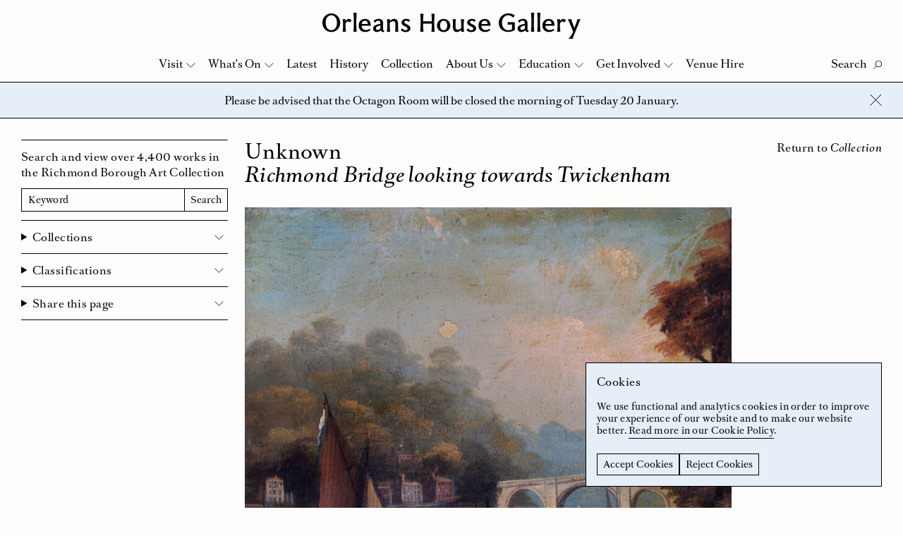

--- FILE ---
content_type: text/html; charset=utf-8
request_url: https://www.google.com/recaptcha/api2/anchor?ar=1&k=6LcjIkspAAAAALpYCvsdC0ytt-BMSPLp_VYORePx&co=aHR0cHM6Ly93d3cub3JsZWFuc2hvdXNlZ2FsbGVyeS5vcmc6NDQz&hl=en&v=PoyoqOPhxBO7pBk68S4YbpHZ&size=invisible&anchor-ms=20000&execute-ms=30000&cb=xetx0cd07f4y
body_size: 48662
content:
<!DOCTYPE HTML><html dir="ltr" lang="en"><head><meta http-equiv="Content-Type" content="text/html; charset=UTF-8">
<meta http-equiv="X-UA-Compatible" content="IE=edge">
<title>reCAPTCHA</title>
<style type="text/css">
/* cyrillic-ext */
@font-face {
  font-family: 'Roboto';
  font-style: normal;
  font-weight: 400;
  font-stretch: 100%;
  src: url(//fonts.gstatic.com/s/roboto/v48/KFO7CnqEu92Fr1ME7kSn66aGLdTylUAMa3GUBHMdazTgWw.woff2) format('woff2');
  unicode-range: U+0460-052F, U+1C80-1C8A, U+20B4, U+2DE0-2DFF, U+A640-A69F, U+FE2E-FE2F;
}
/* cyrillic */
@font-face {
  font-family: 'Roboto';
  font-style: normal;
  font-weight: 400;
  font-stretch: 100%;
  src: url(//fonts.gstatic.com/s/roboto/v48/KFO7CnqEu92Fr1ME7kSn66aGLdTylUAMa3iUBHMdazTgWw.woff2) format('woff2');
  unicode-range: U+0301, U+0400-045F, U+0490-0491, U+04B0-04B1, U+2116;
}
/* greek-ext */
@font-face {
  font-family: 'Roboto';
  font-style: normal;
  font-weight: 400;
  font-stretch: 100%;
  src: url(//fonts.gstatic.com/s/roboto/v48/KFO7CnqEu92Fr1ME7kSn66aGLdTylUAMa3CUBHMdazTgWw.woff2) format('woff2');
  unicode-range: U+1F00-1FFF;
}
/* greek */
@font-face {
  font-family: 'Roboto';
  font-style: normal;
  font-weight: 400;
  font-stretch: 100%;
  src: url(//fonts.gstatic.com/s/roboto/v48/KFO7CnqEu92Fr1ME7kSn66aGLdTylUAMa3-UBHMdazTgWw.woff2) format('woff2');
  unicode-range: U+0370-0377, U+037A-037F, U+0384-038A, U+038C, U+038E-03A1, U+03A3-03FF;
}
/* math */
@font-face {
  font-family: 'Roboto';
  font-style: normal;
  font-weight: 400;
  font-stretch: 100%;
  src: url(//fonts.gstatic.com/s/roboto/v48/KFO7CnqEu92Fr1ME7kSn66aGLdTylUAMawCUBHMdazTgWw.woff2) format('woff2');
  unicode-range: U+0302-0303, U+0305, U+0307-0308, U+0310, U+0312, U+0315, U+031A, U+0326-0327, U+032C, U+032F-0330, U+0332-0333, U+0338, U+033A, U+0346, U+034D, U+0391-03A1, U+03A3-03A9, U+03B1-03C9, U+03D1, U+03D5-03D6, U+03F0-03F1, U+03F4-03F5, U+2016-2017, U+2034-2038, U+203C, U+2040, U+2043, U+2047, U+2050, U+2057, U+205F, U+2070-2071, U+2074-208E, U+2090-209C, U+20D0-20DC, U+20E1, U+20E5-20EF, U+2100-2112, U+2114-2115, U+2117-2121, U+2123-214F, U+2190, U+2192, U+2194-21AE, U+21B0-21E5, U+21F1-21F2, U+21F4-2211, U+2213-2214, U+2216-22FF, U+2308-230B, U+2310, U+2319, U+231C-2321, U+2336-237A, U+237C, U+2395, U+239B-23B7, U+23D0, U+23DC-23E1, U+2474-2475, U+25AF, U+25B3, U+25B7, U+25BD, U+25C1, U+25CA, U+25CC, U+25FB, U+266D-266F, U+27C0-27FF, U+2900-2AFF, U+2B0E-2B11, U+2B30-2B4C, U+2BFE, U+3030, U+FF5B, U+FF5D, U+1D400-1D7FF, U+1EE00-1EEFF;
}
/* symbols */
@font-face {
  font-family: 'Roboto';
  font-style: normal;
  font-weight: 400;
  font-stretch: 100%;
  src: url(//fonts.gstatic.com/s/roboto/v48/KFO7CnqEu92Fr1ME7kSn66aGLdTylUAMaxKUBHMdazTgWw.woff2) format('woff2');
  unicode-range: U+0001-000C, U+000E-001F, U+007F-009F, U+20DD-20E0, U+20E2-20E4, U+2150-218F, U+2190, U+2192, U+2194-2199, U+21AF, U+21E6-21F0, U+21F3, U+2218-2219, U+2299, U+22C4-22C6, U+2300-243F, U+2440-244A, U+2460-24FF, U+25A0-27BF, U+2800-28FF, U+2921-2922, U+2981, U+29BF, U+29EB, U+2B00-2BFF, U+4DC0-4DFF, U+FFF9-FFFB, U+10140-1018E, U+10190-1019C, U+101A0, U+101D0-101FD, U+102E0-102FB, U+10E60-10E7E, U+1D2C0-1D2D3, U+1D2E0-1D37F, U+1F000-1F0FF, U+1F100-1F1AD, U+1F1E6-1F1FF, U+1F30D-1F30F, U+1F315, U+1F31C, U+1F31E, U+1F320-1F32C, U+1F336, U+1F378, U+1F37D, U+1F382, U+1F393-1F39F, U+1F3A7-1F3A8, U+1F3AC-1F3AF, U+1F3C2, U+1F3C4-1F3C6, U+1F3CA-1F3CE, U+1F3D4-1F3E0, U+1F3ED, U+1F3F1-1F3F3, U+1F3F5-1F3F7, U+1F408, U+1F415, U+1F41F, U+1F426, U+1F43F, U+1F441-1F442, U+1F444, U+1F446-1F449, U+1F44C-1F44E, U+1F453, U+1F46A, U+1F47D, U+1F4A3, U+1F4B0, U+1F4B3, U+1F4B9, U+1F4BB, U+1F4BF, U+1F4C8-1F4CB, U+1F4D6, U+1F4DA, U+1F4DF, U+1F4E3-1F4E6, U+1F4EA-1F4ED, U+1F4F7, U+1F4F9-1F4FB, U+1F4FD-1F4FE, U+1F503, U+1F507-1F50B, U+1F50D, U+1F512-1F513, U+1F53E-1F54A, U+1F54F-1F5FA, U+1F610, U+1F650-1F67F, U+1F687, U+1F68D, U+1F691, U+1F694, U+1F698, U+1F6AD, U+1F6B2, U+1F6B9-1F6BA, U+1F6BC, U+1F6C6-1F6CF, U+1F6D3-1F6D7, U+1F6E0-1F6EA, U+1F6F0-1F6F3, U+1F6F7-1F6FC, U+1F700-1F7FF, U+1F800-1F80B, U+1F810-1F847, U+1F850-1F859, U+1F860-1F887, U+1F890-1F8AD, U+1F8B0-1F8BB, U+1F8C0-1F8C1, U+1F900-1F90B, U+1F93B, U+1F946, U+1F984, U+1F996, U+1F9E9, U+1FA00-1FA6F, U+1FA70-1FA7C, U+1FA80-1FA89, U+1FA8F-1FAC6, U+1FACE-1FADC, U+1FADF-1FAE9, U+1FAF0-1FAF8, U+1FB00-1FBFF;
}
/* vietnamese */
@font-face {
  font-family: 'Roboto';
  font-style: normal;
  font-weight: 400;
  font-stretch: 100%;
  src: url(//fonts.gstatic.com/s/roboto/v48/KFO7CnqEu92Fr1ME7kSn66aGLdTylUAMa3OUBHMdazTgWw.woff2) format('woff2');
  unicode-range: U+0102-0103, U+0110-0111, U+0128-0129, U+0168-0169, U+01A0-01A1, U+01AF-01B0, U+0300-0301, U+0303-0304, U+0308-0309, U+0323, U+0329, U+1EA0-1EF9, U+20AB;
}
/* latin-ext */
@font-face {
  font-family: 'Roboto';
  font-style: normal;
  font-weight: 400;
  font-stretch: 100%;
  src: url(//fonts.gstatic.com/s/roboto/v48/KFO7CnqEu92Fr1ME7kSn66aGLdTylUAMa3KUBHMdazTgWw.woff2) format('woff2');
  unicode-range: U+0100-02BA, U+02BD-02C5, U+02C7-02CC, U+02CE-02D7, U+02DD-02FF, U+0304, U+0308, U+0329, U+1D00-1DBF, U+1E00-1E9F, U+1EF2-1EFF, U+2020, U+20A0-20AB, U+20AD-20C0, U+2113, U+2C60-2C7F, U+A720-A7FF;
}
/* latin */
@font-face {
  font-family: 'Roboto';
  font-style: normal;
  font-weight: 400;
  font-stretch: 100%;
  src: url(//fonts.gstatic.com/s/roboto/v48/KFO7CnqEu92Fr1ME7kSn66aGLdTylUAMa3yUBHMdazQ.woff2) format('woff2');
  unicode-range: U+0000-00FF, U+0131, U+0152-0153, U+02BB-02BC, U+02C6, U+02DA, U+02DC, U+0304, U+0308, U+0329, U+2000-206F, U+20AC, U+2122, U+2191, U+2193, U+2212, U+2215, U+FEFF, U+FFFD;
}
/* cyrillic-ext */
@font-face {
  font-family: 'Roboto';
  font-style: normal;
  font-weight: 500;
  font-stretch: 100%;
  src: url(//fonts.gstatic.com/s/roboto/v48/KFO7CnqEu92Fr1ME7kSn66aGLdTylUAMa3GUBHMdazTgWw.woff2) format('woff2');
  unicode-range: U+0460-052F, U+1C80-1C8A, U+20B4, U+2DE0-2DFF, U+A640-A69F, U+FE2E-FE2F;
}
/* cyrillic */
@font-face {
  font-family: 'Roboto';
  font-style: normal;
  font-weight: 500;
  font-stretch: 100%;
  src: url(//fonts.gstatic.com/s/roboto/v48/KFO7CnqEu92Fr1ME7kSn66aGLdTylUAMa3iUBHMdazTgWw.woff2) format('woff2');
  unicode-range: U+0301, U+0400-045F, U+0490-0491, U+04B0-04B1, U+2116;
}
/* greek-ext */
@font-face {
  font-family: 'Roboto';
  font-style: normal;
  font-weight: 500;
  font-stretch: 100%;
  src: url(//fonts.gstatic.com/s/roboto/v48/KFO7CnqEu92Fr1ME7kSn66aGLdTylUAMa3CUBHMdazTgWw.woff2) format('woff2');
  unicode-range: U+1F00-1FFF;
}
/* greek */
@font-face {
  font-family: 'Roboto';
  font-style: normal;
  font-weight: 500;
  font-stretch: 100%;
  src: url(//fonts.gstatic.com/s/roboto/v48/KFO7CnqEu92Fr1ME7kSn66aGLdTylUAMa3-UBHMdazTgWw.woff2) format('woff2');
  unicode-range: U+0370-0377, U+037A-037F, U+0384-038A, U+038C, U+038E-03A1, U+03A3-03FF;
}
/* math */
@font-face {
  font-family: 'Roboto';
  font-style: normal;
  font-weight: 500;
  font-stretch: 100%;
  src: url(//fonts.gstatic.com/s/roboto/v48/KFO7CnqEu92Fr1ME7kSn66aGLdTylUAMawCUBHMdazTgWw.woff2) format('woff2');
  unicode-range: U+0302-0303, U+0305, U+0307-0308, U+0310, U+0312, U+0315, U+031A, U+0326-0327, U+032C, U+032F-0330, U+0332-0333, U+0338, U+033A, U+0346, U+034D, U+0391-03A1, U+03A3-03A9, U+03B1-03C9, U+03D1, U+03D5-03D6, U+03F0-03F1, U+03F4-03F5, U+2016-2017, U+2034-2038, U+203C, U+2040, U+2043, U+2047, U+2050, U+2057, U+205F, U+2070-2071, U+2074-208E, U+2090-209C, U+20D0-20DC, U+20E1, U+20E5-20EF, U+2100-2112, U+2114-2115, U+2117-2121, U+2123-214F, U+2190, U+2192, U+2194-21AE, U+21B0-21E5, U+21F1-21F2, U+21F4-2211, U+2213-2214, U+2216-22FF, U+2308-230B, U+2310, U+2319, U+231C-2321, U+2336-237A, U+237C, U+2395, U+239B-23B7, U+23D0, U+23DC-23E1, U+2474-2475, U+25AF, U+25B3, U+25B7, U+25BD, U+25C1, U+25CA, U+25CC, U+25FB, U+266D-266F, U+27C0-27FF, U+2900-2AFF, U+2B0E-2B11, U+2B30-2B4C, U+2BFE, U+3030, U+FF5B, U+FF5D, U+1D400-1D7FF, U+1EE00-1EEFF;
}
/* symbols */
@font-face {
  font-family: 'Roboto';
  font-style: normal;
  font-weight: 500;
  font-stretch: 100%;
  src: url(//fonts.gstatic.com/s/roboto/v48/KFO7CnqEu92Fr1ME7kSn66aGLdTylUAMaxKUBHMdazTgWw.woff2) format('woff2');
  unicode-range: U+0001-000C, U+000E-001F, U+007F-009F, U+20DD-20E0, U+20E2-20E4, U+2150-218F, U+2190, U+2192, U+2194-2199, U+21AF, U+21E6-21F0, U+21F3, U+2218-2219, U+2299, U+22C4-22C6, U+2300-243F, U+2440-244A, U+2460-24FF, U+25A0-27BF, U+2800-28FF, U+2921-2922, U+2981, U+29BF, U+29EB, U+2B00-2BFF, U+4DC0-4DFF, U+FFF9-FFFB, U+10140-1018E, U+10190-1019C, U+101A0, U+101D0-101FD, U+102E0-102FB, U+10E60-10E7E, U+1D2C0-1D2D3, U+1D2E0-1D37F, U+1F000-1F0FF, U+1F100-1F1AD, U+1F1E6-1F1FF, U+1F30D-1F30F, U+1F315, U+1F31C, U+1F31E, U+1F320-1F32C, U+1F336, U+1F378, U+1F37D, U+1F382, U+1F393-1F39F, U+1F3A7-1F3A8, U+1F3AC-1F3AF, U+1F3C2, U+1F3C4-1F3C6, U+1F3CA-1F3CE, U+1F3D4-1F3E0, U+1F3ED, U+1F3F1-1F3F3, U+1F3F5-1F3F7, U+1F408, U+1F415, U+1F41F, U+1F426, U+1F43F, U+1F441-1F442, U+1F444, U+1F446-1F449, U+1F44C-1F44E, U+1F453, U+1F46A, U+1F47D, U+1F4A3, U+1F4B0, U+1F4B3, U+1F4B9, U+1F4BB, U+1F4BF, U+1F4C8-1F4CB, U+1F4D6, U+1F4DA, U+1F4DF, U+1F4E3-1F4E6, U+1F4EA-1F4ED, U+1F4F7, U+1F4F9-1F4FB, U+1F4FD-1F4FE, U+1F503, U+1F507-1F50B, U+1F50D, U+1F512-1F513, U+1F53E-1F54A, U+1F54F-1F5FA, U+1F610, U+1F650-1F67F, U+1F687, U+1F68D, U+1F691, U+1F694, U+1F698, U+1F6AD, U+1F6B2, U+1F6B9-1F6BA, U+1F6BC, U+1F6C6-1F6CF, U+1F6D3-1F6D7, U+1F6E0-1F6EA, U+1F6F0-1F6F3, U+1F6F7-1F6FC, U+1F700-1F7FF, U+1F800-1F80B, U+1F810-1F847, U+1F850-1F859, U+1F860-1F887, U+1F890-1F8AD, U+1F8B0-1F8BB, U+1F8C0-1F8C1, U+1F900-1F90B, U+1F93B, U+1F946, U+1F984, U+1F996, U+1F9E9, U+1FA00-1FA6F, U+1FA70-1FA7C, U+1FA80-1FA89, U+1FA8F-1FAC6, U+1FACE-1FADC, U+1FADF-1FAE9, U+1FAF0-1FAF8, U+1FB00-1FBFF;
}
/* vietnamese */
@font-face {
  font-family: 'Roboto';
  font-style: normal;
  font-weight: 500;
  font-stretch: 100%;
  src: url(//fonts.gstatic.com/s/roboto/v48/KFO7CnqEu92Fr1ME7kSn66aGLdTylUAMa3OUBHMdazTgWw.woff2) format('woff2');
  unicode-range: U+0102-0103, U+0110-0111, U+0128-0129, U+0168-0169, U+01A0-01A1, U+01AF-01B0, U+0300-0301, U+0303-0304, U+0308-0309, U+0323, U+0329, U+1EA0-1EF9, U+20AB;
}
/* latin-ext */
@font-face {
  font-family: 'Roboto';
  font-style: normal;
  font-weight: 500;
  font-stretch: 100%;
  src: url(//fonts.gstatic.com/s/roboto/v48/KFO7CnqEu92Fr1ME7kSn66aGLdTylUAMa3KUBHMdazTgWw.woff2) format('woff2');
  unicode-range: U+0100-02BA, U+02BD-02C5, U+02C7-02CC, U+02CE-02D7, U+02DD-02FF, U+0304, U+0308, U+0329, U+1D00-1DBF, U+1E00-1E9F, U+1EF2-1EFF, U+2020, U+20A0-20AB, U+20AD-20C0, U+2113, U+2C60-2C7F, U+A720-A7FF;
}
/* latin */
@font-face {
  font-family: 'Roboto';
  font-style: normal;
  font-weight: 500;
  font-stretch: 100%;
  src: url(//fonts.gstatic.com/s/roboto/v48/KFO7CnqEu92Fr1ME7kSn66aGLdTylUAMa3yUBHMdazQ.woff2) format('woff2');
  unicode-range: U+0000-00FF, U+0131, U+0152-0153, U+02BB-02BC, U+02C6, U+02DA, U+02DC, U+0304, U+0308, U+0329, U+2000-206F, U+20AC, U+2122, U+2191, U+2193, U+2212, U+2215, U+FEFF, U+FFFD;
}
/* cyrillic-ext */
@font-face {
  font-family: 'Roboto';
  font-style: normal;
  font-weight: 900;
  font-stretch: 100%;
  src: url(//fonts.gstatic.com/s/roboto/v48/KFO7CnqEu92Fr1ME7kSn66aGLdTylUAMa3GUBHMdazTgWw.woff2) format('woff2');
  unicode-range: U+0460-052F, U+1C80-1C8A, U+20B4, U+2DE0-2DFF, U+A640-A69F, U+FE2E-FE2F;
}
/* cyrillic */
@font-face {
  font-family: 'Roboto';
  font-style: normal;
  font-weight: 900;
  font-stretch: 100%;
  src: url(//fonts.gstatic.com/s/roboto/v48/KFO7CnqEu92Fr1ME7kSn66aGLdTylUAMa3iUBHMdazTgWw.woff2) format('woff2');
  unicode-range: U+0301, U+0400-045F, U+0490-0491, U+04B0-04B1, U+2116;
}
/* greek-ext */
@font-face {
  font-family: 'Roboto';
  font-style: normal;
  font-weight: 900;
  font-stretch: 100%;
  src: url(//fonts.gstatic.com/s/roboto/v48/KFO7CnqEu92Fr1ME7kSn66aGLdTylUAMa3CUBHMdazTgWw.woff2) format('woff2');
  unicode-range: U+1F00-1FFF;
}
/* greek */
@font-face {
  font-family: 'Roboto';
  font-style: normal;
  font-weight: 900;
  font-stretch: 100%;
  src: url(//fonts.gstatic.com/s/roboto/v48/KFO7CnqEu92Fr1ME7kSn66aGLdTylUAMa3-UBHMdazTgWw.woff2) format('woff2');
  unicode-range: U+0370-0377, U+037A-037F, U+0384-038A, U+038C, U+038E-03A1, U+03A3-03FF;
}
/* math */
@font-face {
  font-family: 'Roboto';
  font-style: normal;
  font-weight: 900;
  font-stretch: 100%;
  src: url(//fonts.gstatic.com/s/roboto/v48/KFO7CnqEu92Fr1ME7kSn66aGLdTylUAMawCUBHMdazTgWw.woff2) format('woff2');
  unicode-range: U+0302-0303, U+0305, U+0307-0308, U+0310, U+0312, U+0315, U+031A, U+0326-0327, U+032C, U+032F-0330, U+0332-0333, U+0338, U+033A, U+0346, U+034D, U+0391-03A1, U+03A3-03A9, U+03B1-03C9, U+03D1, U+03D5-03D6, U+03F0-03F1, U+03F4-03F5, U+2016-2017, U+2034-2038, U+203C, U+2040, U+2043, U+2047, U+2050, U+2057, U+205F, U+2070-2071, U+2074-208E, U+2090-209C, U+20D0-20DC, U+20E1, U+20E5-20EF, U+2100-2112, U+2114-2115, U+2117-2121, U+2123-214F, U+2190, U+2192, U+2194-21AE, U+21B0-21E5, U+21F1-21F2, U+21F4-2211, U+2213-2214, U+2216-22FF, U+2308-230B, U+2310, U+2319, U+231C-2321, U+2336-237A, U+237C, U+2395, U+239B-23B7, U+23D0, U+23DC-23E1, U+2474-2475, U+25AF, U+25B3, U+25B7, U+25BD, U+25C1, U+25CA, U+25CC, U+25FB, U+266D-266F, U+27C0-27FF, U+2900-2AFF, U+2B0E-2B11, U+2B30-2B4C, U+2BFE, U+3030, U+FF5B, U+FF5D, U+1D400-1D7FF, U+1EE00-1EEFF;
}
/* symbols */
@font-face {
  font-family: 'Roboto';
  font-style: normal;
  font-weight: 900;
  font-stretch: 100%;
  src: url(//fonts.gstatic.com/s/roboto/v48/KFO7CnqEu92Fr1ME7kSn66aGLdTylUAMaxKUBHMdazTgWw.woff2) format('woff2');
  unicode-range: U+0001-000C, U+000E-001F, U+007F-009F, U+20DD-20E0, U+20E2-20E4, U+2150-218F, U+2190, U+2192, U+2194-2199, U+21AF, U+21E6-21F0, U+21F3, U+2218-2219, U+2299, U+22C4-22C6, U+2300-243F, U+2440-244A, U+2460-24FF, U+25A0-27BF, U+2800-28FF, U+2921-2922, U+2981, U+29BF, U+29EB, U+2B00-2BFF, U+4DC0-4DFF, U+FFF9-FFFB, U+10140-1018E, U+10190-1019C, U+101A0, U+101D0-101FD, U+102E0-102FB, U+10E60-10E7E, U+1D2C0-1D2D3, U+1D2E0-1D37F, U+1F000-1F0FF, U+1F100-1F1AD, U+1F1E6-1F1FF, U+1F30D-1F30F, U+1F315, U+1F31C, U+1F31E, U+1F320-1F32C, U+1F336, U+1F378, U+1F37D, U+1F382, U+1F393-1F39F, U+1F3A7-1F3A8, U+1F3AC-1F3AF, U+1F3C2, U+1F3C4-1F3C6, U+1F3CA-1F3CE, U+1F3D4-1F3E0, U+1F3ED, U+1F3F1-1F3F3, U+1F3F5-1F3F7, U+1F408, U+1F415, U+1F41F, U+1F426, U+1F43F, U+1F441-1F442, U+1F444, U+1F446-1F449, U+1F44C-1F44E, U+1F453, U+1F46A, U+1F47D, U+1F4A3, U+1F4B0, U+1F4B3, U+1F4B9, U+1F4BB, U+1F4BF, U+1F4C8-1F4CB, U+1F4D6, U+1F4DA, U+1F4DF, U+1F4E3-1F4E6, U+1F4EA-1F4ED, U+1F4F7, U+1F4F9-1F4FB, U+1F4FD-1F4FE, U+1F503, U+1F507-1F50B, U+1F50D, U+1F512-1F513, U+1F53E-1F54A, U+1F54F-1F5FA, U+1F610, U+1F650-1F67F, U+1F687, U+1F68D, U+1F691, U+1F694, U+1F698, U+1F6AD, U+1F6B2, U+1F6B9-1F6BA, U+1F6BC, U+1F6C6-1F6CF, U+1F6D3-1F6D7, U+1F6E0-1F6EA, U+1F6F0-1F6F3, U+1F6F7-1F6FC, U+1F700-1F7FF, U+1F800-1F80B, U+1F810-1F847, U+1F850-1F859, U+1F860-1F887, U+1F890-1F8AD, U+1F8B0-1F8BB, U+1F8C0-1F8C1, U+1F900-1F90B, U+1F93B, U+1F946, U+1F984, U+1F996, U+1F9E9, U+1FA00-1FA6F, U+1FA70-1FA7C, U+1FA80-1FA89, U+1FA8F-1FAC6, U+1FACE-1FADC, U+1FADF-1FAE9, U+1FAF0-1FAF8, U+1FB00-1FBFF;
}
/* vietnamese */
@font-face {
  font-family: 'Roboto';
  font-style: normal;
  font-weight: 900;
  font-stretch: 100%;
  src: url(//fonts.gstatic.com/s/roboto/v48/KFO7CnqEu92Fr1ME7kSn66aGLdTylUAMa3OUBHMdazTgWw.woff2) format('woff2');
  unicode-range: U+0102-0103, U+0110-0111, U+0128-0129, U+0168-0169, U+01A0-01A1, U+01AF-01B0, U+0300-0301, U+0303-0304, U+0308-0309, U+0323, U+0329, U+1EA0-1EF9, U+20AB;
}
/* latin-ext */
@font-face {
  font-family: 'Roboto';
  font-style: normal;
  font-weight: 900;
  font-stretch: 100%;
  src: url(//fonts.gstatic.com/s/roboto/v48/KFO7CnqEu92Fr1ME7kSn66aGLdTylUAMa3KUBHMdazTgWw.woff2) format('woff2');
  unicode-range: U+0100-02BA, U+02BD-02C5, U+02C7-02CC, U+02CE-02D7, U+02DD-02FF, U+0304, U+0308, U+0329, U+1D00-1DBF, U+1E00-1E9F, U+1EF2-1EFF, U+2020, U+20A0-20AB, U+20AD-20C0, U+2113, U+2C60-2C7F, U+A720-A7FF;
}
/* latin */
@font-face {
  font-family: 'Roboto';
  font-style: normal;
  font-weight: 900;
  font-stretch: 100%;
  src: url(//fonts.gstatic.com/s/roboto/v48/KFO7CnqEu92Fr1ME7kSn66aGLdTylUAMa3yUBHMdazQ.woff2) format('woff2');
  unicode-range: U+0000-00FF, U+0131, U+0152-0153, U+02BB-02BC, U+02C6, U+02DA, U+02DC, U+0304, U+0308, U+0329, U+2000-206F, U+20AC, U+2122, U+2191, U+2193, U+2212, U+2215, U+FEFF, U+FFFD;
}

</style>
<link rel="stylesheet" type="text/css" href="https://www.gstatic.com/recaptcha/releases/PoyoqOPhxBO7pBk68S4YbpHZ/styles__ltr.css">
<script nonce="bZZQJTwXOixHCK9mFO5fiA" type="text/javascript">window['__recaptcha_api'] = 'https://www.google.com/recaptcha/api2/';</script>
<script type="text/javascript" src="https://www.gstatic.com/recaptcha/releases/PoyoqOPhxBO7pBk68S4YbpHZ/recaptcha__en.js" nonce="bZZQJTwXOixHCK9mFO5fiA">
      
    </script></head>
<body><div id="rc-anchor-alert" class="rc-anchor-alert"></div>
<input type="hidden" id="recaptcha-token" value="[base64]">
<script type="text/javascript" nonce="bZZQJTwXOixHCK9mFO5fiA">
      recaptcha.anchor.Main.init("[\x22ainput\x22,[\x22bgdata\x22,\x22\x22,\[base64]/[base64]/[base64]/KE4oMTI0LHYsdi5HKSxMWihsLHYpKTpOKDEyNCx2LGwpLFYpLHYpLFQpKSxGKDE3MSx2KX0scjc9ZnVuY3Rpb24obCl7cmV0dXJuIGx9LEM9ZnVuY3Rpb24obCxWLHYpe04odixsLFYpLFZbYWtdPTI3OTZ9LG49ZnVuY3Rpb24obCxWKXtWLlg9KChWLlg/[base64]/[base64]/[base64]/[base64]/[base64]/[base64]/[base64]/[base64]/[base64]/[base64]/[base64]\\u003d\x22,\[base64]\x22,\x22w6HCkmvDgMOpe8K5wqVwwqnDn8KfwrArwp/Cn8KMw6hAw5hQwojDiMOQw4vCnSLDlzDCv8OmfTfCqMKdBMOUwoXColjDssKsw5JdSsKyw7EZBcOXa8Krwq8WM8KAw5fDr8OuVBXCnG/DsXoywrUAaFV+JTzDnWPCs8OWPz9Bw7Eowo17w4XDtcKkw5kkPMKYw7p7wroHwrnCjCvDu33CjMK2w6XDv23CgMOawp7CrwfChsOjdsKCLw7CkTTCkVfDoMOmNFRmwq/DqcO6w4h4SAN8wp3Dq3fDpsKtZTTCgsOiw7DCtsK4wp/CnsKrwogWwrvCrH3CmD3CrWfDmcK+OBjDnMK9CsOLXsOgG2hBw4LCnXrDjhMBw7zCnMOmwpVsCcK8LyNxHMK8w7ggwqfClsOvHMKXcSxRwr/Du0HDsEo4GjnDjMOIwrRxw4BcwpPCqGnCucOaS8OSwq4pDMOnDMKWw67DpWEbKsODQ0rCnhHDpRUOXMOiw5HDiH8iVMKOwr9AC8O2XBjCtcKAIsKnacOOCyjCr8OTC8OsJm0QaEnDnMKML8KQwqlpA2N4w5UNfcKnw7/DpcOPJsKdwqZmU0/DokTCo0tdJcKOMcOdw7TDrjvDpsKxK8OACETCrcODCWM+eDDCoRXCisOgw5TDkzbDl3Fhw4x6WSI9AmdCacK7wqfDkA/CghzDtMOGw6c6wpBvwp4/X8K7YcOZw7V/DQE5fF7Dn0QFbsOkwpxDwr/CoMONSsKdwqDCs8ORwoPCqMOlPsKJwplQTMOJwovCpMOwwrDDkMO3w6s2AsK6bsOEw6zDocKPw5l4woLDgMO7Yz48ExNiw7Z/[base64]/CtMKQHgvCh3vDq8ORJ0TCvMK+RA3CusOiQEAWw5/CvVDDocOeZ8KcXx/ChsKJw7/DvsKjwrjDpFQTSWZScMKWCFldwoF9csOOwrd/J0lPw5vCqTslOTBPw6LDnsO/[base64]/w6sUwrZkYMKuaAQ5ScOcf8OZw6DClTliwptLwqPDsk8xwq4nw4/DhcK1VcKhw73DsBthw51qazUrw7TDkcKPw5fDosKrdW7DiE7Cv8KjOyUYPEPDucKqOMKHXzZSFi8YMk3DnsO9FkE/DgVUw7jDjSzDjsKgw7hmwrnCnGg0wpcgw5BMZVvDh8OaJ8OIwozCo8KEWMOOaMOhAwxjZgZNNRhJwpvCqW7CtHYLKxTDv8KlZRzDhcKxVF/CuB8OY8KjcybDhMKkwo/Dt2c/X8KTdsOuwpoSw7bCmMO0VgkIwqbCkcOHwoMWRzbCuMK/w5Zjw6XCp8O2DsOJDzx5wo7Cg8O+w5diwpbDgl3DsQMJZcKwwo4jHCY7KMK7bMOmw5jDv8Kvw5vDiMKLw6VRwp3ChMOWI8OYHcOdNhrCgcOHwphvwpYlwqsbZi3CmBHCtyRQMMKfIUDDsMK8H8KHbF3CsMO4NsO/[base64]/[base64]/DhsKhYsKlTMKTwpJKwpI/HkxsAxPDrMKnwpTCscKrQ3YYEsKRIns/w5tzN01TIcKUasOpKCTCuB7CoQtewp/Ck0fDqS7Cnk54w6NTRw40JMKXacKGNBhyJhR9EsOJwqXDvw3DosOxw4jDrXbCocKcwocSKlzCmsKWIcKHVlBRw7lywq3CmsKswrPCgMKbw5VoeMODw5ZKccOLH1JJeUbCkVnCsmbDp8K9wqzCg8Kvwq/[base64]/CrMKdwoPDp8KDAMO+wr1BwoB4w5XCpsOwR2xXak1awrBIwo4gwoXCh8KCw4DDlw/DoG7DnsKEARzCmcKgdMOUd8K8fsK2eAfDkcOBw4gRwovCgnNPMyXCh8Kqw7Q2T8K/TE/DiT7DmnwUwrFwTzBhwp8YQcKRNlXCvjHCjcOOwrNZwos6w4LCiVzDmcKOw6ZFwoZSwoJNwoZlXCTDgcKnwponWMKMUcOuw5pSXgsrPDw9XMKnw6UewpjDqUgvw6TDm1YcIcKlAcKqLcKyfsOowrd3HcOXw6wkwqnDnApEw78gMsK6wqQaIx98wo0/IkDCmm5Uwrx/NsOyw5rCsMKHEU1iwohQFRrDvQ7DscKEwoUCwoxgwojDlXTCvcOmwqPDicODejMPw77CiVTCn8ONAjPDh8OuL8KEwqTCuSLCt8O5N8O2N0/CiXR2woHDm8KjbsOqwoDCmsO0w5PDtTQHw6LCrzwJwpVBwqsMwqjCqcOtCkbDiVQ2XW9RViphNMORwp0DB8Kow5piw6/[base64]/[base64]/[base64]/CghvCk8OWWh7CgMO3WUjDmMOiS3ReNMO2RsK9wpfCh8Orw67DqEcTN2DDtMKiwqVBwrjDmV3CocKJw6zDt8Orwqo3w6LCvcKtSTnCiw1iFzPDhjdHwpB9BF3DoxnCiMKcTwPDssKiwoo5NX18AcORdsKnw7HDpsOJw7DCjkoCQFPCj8OwesKewohbbn/CjcKGwpDDnB4qeDPDrMOfBMKAwpDCijZ5wrVewrDCtMOnKcO5w5HCiQbDijwAw6vDtjNMwo3DvsKzwpDCpcKPbMOdwrLCihvCrWfCjFVxwp7Do17CosOJLCcHU8OewoTDlj49ajTDs8ObOMKCwozDsizDhsOLO8KEAX9pbsOYVsKjVCgzc8O3L8KRwq/[base64]/CkxDCqj5sTirCvXfCsiPCiMO1PDrDvcKMw4TDtW11w45Ew6/CjAzCkMKpEsOzw7TDjcOlwqLDqVpKw4zDnSlhw7fCg8OYwqzCuk1/[base64]/CMKOUTV1aFXCs8Kzw5giwpnDtiLDtcOfW8KQw5lBGcKPwpTDk8K+Sg7Ci1rCscK3MMO+w7HCjlrCqWgVXcOIbcOMw4TDszbDhMOEwoHDpMKaw5g4Dh/[base64]/L8OqIMOswpzCiAkgGQNhKjbChnvDjyfDtRfDv1IvZzofc8KLJ2TCg2/Cq3XDv8KIw7/Dh8KiLMKfwrxLHsOsHMKGwqPCok7DlCEFJsObwrMaDiZEeFlRG8KeajPDr8Kew7IRw6F8woJvJjHDhQfCk8OJw47Ct1Q+w5HCiFBZw53DiQbDqwguFxvCgcKKwqjClcKHwrg6w5/DvRbDjcOGw7HCsm3CqAjCt8O3djB2BMOowrBfwrnDp0BJw59+w6huL8Omw5MyZwzCrsK+wopXwoM+a8ObEcKHwoVpwqYdw4dywrfClwTDkcO1TUjDkhJ6w53DlsOlw5x3ODzDocKiw4tIwpV/ZhfCmj18w43DimkAwqNvw7XCuizCucKZUT1+w6g+wokcfcOmw6plw5fDu8K2JisVaGwOaHMEEBjDhsKIFztvwpTClsOvw4/CkMOkw7Bnwr/[base64]/w6fCmCrCusK1w4RRIGB/woPChMOkd8ONHsK6McKxwqoRN1g8YQxbCWbDuRTDmnvDo8KDw7XCp0fDm8OwYMOWfMOVHG8ZwqgwO1QjwqwrwrLCq8OWwodwRXLDnMOgwrHCjm/CtMOgwp5LTsOGwqlWXMOMeTfCiwtkwpUmUXjDo33CsibCrcKuKsKdCC3Cv8OPwoPCjXtQwpfCuMOGwrTCk8OVdsO0L3h5NcKfw7VVXTfCuAfCp13DssK7V242wotmIh1rf8O9wpbCvcOqMGbCqQAVdiMGYEHDmGMLMhrDpVbDqjRAHUPChcOHwqLDq8Kmwq/[base64]/[base64]/RcOPw5fCriXCrS7CjHHCjcK1wo1Ow6rDhcOfQ8OqRcK2woAtwoYtFknCs8Ocwq/Cl8KbDUHDp8K6wq/[base64]/CiMOXwpLClMOyRngvcMKxw4wbw5vCkMOxwpHDvnLCjcKbwo4tKcOHwpN5Q8Kfwrl3csK0OcOZwoVMcsKJZMOmw5HCnyYPw6VNwpAPw7IwHcOHw5NJw7o5w6RGwr/Cg8O2wqJaS0fDhMKLw5wCdMKww5oxw7okw7vCmk/CqUB3woTDrMOBw45owqgFcsKEGsK+w5PCvlXCimbDpmXDisK9XsO0S8KYOcKqFcONw5JUw7TCuMKkw7XCusO3w57DvsKOUg8Dw51UR8ObKy7DqcKSZmbDkWAgRsOhBcKXf8Krw4Y/w6wIw4FCw5B0BQ06S2jCkWEmw4DDh8KoLHPDpjzCkcOLwopVwpvDmE7Cr8OeEMOFER0LG8OERcK3OCzDt2rCtndLecKlw7PDl8KNwqfDsD/DtcO3w7LCu17CuyBuw7xtw54EwqJMw5LDusK/[base64]/Colxjwq/CsE1GwojCohoLBAEafiVkQjcVw7c3WcOsSsOrJQDDgFTCn8KIw5RITC7DkWFmwrLCv8K8wpbDs8KEw4DDtsOSw4ULw7LCvmjCpMKoRMO1wodGw75kw493KMOiTVbDmxJ7w4LCtcO/QF3Cqzhjwr8TE8OPw6jDjlbCpMKCcTfDgcK6W1zCnsOsP1TCsTzDo1MfbMKLw7s7w6/[base64]/Ck8OaWwDCpMKjwpjClFTDv8K6YDY6w4FJe8OPwrUjwo7DnwHDiihAT8Ovwpw7NsKsZkDCsTFLw4rCrMO9OsK9wpTCmlfCosONPyTCrALDscOjF8OtXMO/wqnDusKpPsOxwpjChsKowp7CthrDtsOhJWR5d2LClGBCwqZCwpk8w4LCvmNjdcKmfcKoLcOYwqMRa8OjwpHCncKvOTjDo8Kqw6QFd8KsXEtfwqBLGMKYYgkAcn8Dw6BlZwBeR8OnY8OqbcO7w5bCoMO/w6RQwphqdsOuwrV8S1cZwrnDmXkDOMOoeUFTwp3DusKKwr97w73CqMKXVsOyw4LDnRTCrsOHJMOSw7fDiEnCiC/ChMKBwp0ywoDCjl/DssOPaMOCN0rDqcOHKMKUKMOqw58hw7hGw6AAbEbCrUzCmALCiMO2E29FDi3DqXhywoczYwXCp8KeTR8CG8KZw4JOwqzCvm/[base64]/ayrDpsKuaMOfw4DCnjJzw6rDgsKdIgl2wot8dcK4w44Ow4nDkHTCpFXDqy/CmwIww59PfzLCqWzDocOqw4NQUjXDjcKjWxM+wqTDvcKqw5jDvlJhScKfwqZ/w4gaecOmc8OMW8KZwo8dcMOuWsK0QcOUw5HCiMOAZU9RKTZLcTVQwpQ7wpLDhsKBOMOCEDjCnMK3fkc/BcOiO8ORw7jClsOFNRhWw5fDrS3Dp0zDv8OCw5nDkkYYw68/dgrCn2vCmsKHwrxxczd9OEDDjmfCmFjCtcKBVcOwwrXCpRx/w4PCq8OZEsKhBcOuw5dbLMKxQn4vOcKBwoRHM3w6P8O4woALKVMUw7XDlkJFw6HDksKPB8Omen/DoVk6Rn3ClAJ4c8KrXsKHMcOsw6HDrsKBIRV7RMKjUB/DicK5wr4+ehAwXcOsCSNqwrPCiMKrQsKkDcKtwqzCt8OlE8K0QMKQwrfDn8Kmw6pMw73CpHA0ZAFBQcKbUMO+QkzDkMO4w6JRGR4ww4jChcKebcK8MijCkMOWai1owrNeCsKtBsONwrkvw5x/BMOyw6Fqw4MJwqbDmsK3KzcDMsO0YDTChSXChMOswqhPwrwQwrE+w6HDqMOaw6XCjCXDpiHDrcK5ZsKfJ0olDU3CmRnDlcKGTnJyZm1zZT7DtgVVSw4/w5XCqMOefcKcI1Ycw67DqCfDkQ7ChcK+w7LDjxMoWMObwrUKXsKyQAPDm0PCgcKYwoBTwrDDrDPCgsKFWVEjw5bDhsO7R8OOR8O7w4PCjxDCrEgHDHHCgcOaw6fDpsK0AC/Dp8OFwr7CgX90W0DCi8OnGMKeI0jDq8OOMcKRCEfDlsOhKMKNfS/DusKjYMO7w5dzw5Z2wonDtMOfAcKWwowtw7ZMYFbCp8OwasOewqnCusOCw5xCw4zCiMO4R28/wqbDrcOrwqlow5HDhMKNw4Qiwo7CsiXCpnl2MAZew58ewqLCm3XCmGTCn2ZEaEE6PMOyMsOjwrXCphrDhSjCrMOJUV8CdcKregU/w5NTf0Vdwo4Vwq3Cv8K9w43DnMOCSTZYwo7ClcK0w5c6AcK3HlHCiMObw4tEwpEpZGTDhMOGBWFpBAnDnhfCtzgqw5Yxwow1KsOywqUjZcKPw7tdacOTw6BJL3M1GhBSwojCgAI9XFzCr0IhLsKFCy8BAWwJZA1RP8Ovw4TCicK/[base64]/ClsOpw60kEWV/woVkW8KXM8OUwq1gaGg6VcKfwrQJFFlsGzTCoC7DocOHZsOWw74dwqNDV8OHwpo9E8Okw5sKJAPDhMKfBcOlw6vDtcOvwo/CpA7DssOuw7F3HsO+WMKUTCLCnCjCsMKvKELDp8OaN8KaM23DoMOyPDIfw5HDnsKRH8OAEmzCo2XDvMKqwpHDhGU3ZlQHwp0fwrsOw6/CpkLDncOUw6zDvTRXXC4rwrlZLRUSIzrCgsOja8KvA258FgXDjcKbGF7DvsKfVUPDpcOeIcOkwowgwrYLUAnCh8K1wrzCosKQw7jDosOnw7fCgcOfwoLDhcOHSMOKSAHDj2zDisOjRsO+wqpdVy8TNwDDkjQRUEvCtjUew4s5XldNCcKmwp/DuMO1wpXCpmnDmHPCvWBiYMOoesO0wqV2IyXCqnRDw5hYwqnCgB0/wobCpC7DoXwiYRzDsznClRpZw58JScOuKsKQAX3Dv8KYwrnCusKcw7vDvsOyCcK5RsOXwph8wr3DtMKHwoA3w6fDtcOTKkbCrQsTwoDDlijCn0/[base64]/ClFJ8KTUKw6zCiFobC8KkD8ONRCnDjlx/GcKTw4kif8K4wqNSWMOswo/Cq2tQAXdjQSMPEcOfw6zDnsKzG8KQw5sMwpzCqQDCnXVIw5nCmyfDjcOHwrpAwqTDukzCnnRNwp9kw6TDniIIwpoFw6fDil7Co3gNDG9WVXopwrLCiMKRDMKGf24lOcKkwpjCnMOiwrDCq8OdwpF3fQbDjzEBwoQJRsOJwrLDgE7DmsKIw6cWw6/DlcKrfgfDocKnw7bDv2goCjfChMOKwpRCK2xqUcOUw7fCsMODIH4uwrfDq8Okw6jCrcKgwoU2DsOqZcOww4QBw7PDvEAsYAxUNsOlb0TCt8OkVH9Dw6zCj8KMw5tTJRfDsibCncKkK8Omax/CnhZCw6QpEHjDl8OfXsKQP35WTsKmP217wpc0w4rCvMOYbDXCoG5hwr/[base64]/[base64]/Cj8OQfMO5SiJUfcOfO8KRw4/DvcOlw4F3OXvChsO3w6wzfMKVw7zCqmPDkVViwp4Tw48DwoLCikxdw5TDnHDDk8OgGkoQHHkNw73Do2Uww5hrGSU7cg5+wpYyw5LCgR3DpybCo1lbw7wrwqgbw7BJZ8KIC0DDlGjDiMK2w4B3NhR+wo/CpWx3ZsOpacK8H8O1PVkIBcKaHBwRwpESwqt/[base64]/DpRvClQQ4TR/[base64]/w5kqw7ptcm3Cg0DDgwxpcSXCs33DsMKxGS/Dm1t8w5DClcO7w4rCiU1Bw4pTAmHCjysdw77Ds8OWJMOUfjsVJUjCogPCm8OtwqLDg8OLw5fDp8KVwqNGw6XClMOSdzIcwoxlwpHCuC/DiMODw65SeMOrw6McDMK3w6l8w7ESLH3DpcKPDMOIdMOEwp/Dk8OpwrtqZGB9w6rDikgeEn3ChcOrIDVEwrzDusKUwpUzSsOtDUNGJMKfDsOMwqTCgMK3CMKVwo/DssKqWcKOOcOqZABcwq4+eCIFQ8OICWJdSAfCq8Okw7IIeU51PsKyw7/[base64]/aSTDpMOQEMKCwrvCiBnDsEHCicOHw5jDqFFvdMOMw5bCs8KJQ8Onwq1xwqfDmMOZWMK4H8OXw4rDt8OpJEA1w7s+KcKNGcOsw6vDuMKFEDh0S8KWMMOxw6cSwr/[base64]/[base64]/Ct8KewqvCkcOVw4HCkSXCnBwdw5/CvFUTTgzDmyEhwrLCuD/Dt0EsIxDDqicmDcKEw79kBFDCq8KjKsO4wr3DksKVwp/[base64]/DpTJlw5kFw6taHMOww4okFMKhN8Kyw4J9csOBOVvCqAfCqcOew5MmMcOcwoLDnHbCosKffcO4FcKAwqo8ID1LwrJJwrDCqsK4w5Fdw6RvF2ceIz/[base64]/CvMKCO1d4EcOUH8KHQ2rDqyvDvMKWwo8swq1Lwp3CrUoJKlvDt8KuwoLDmsKjw6HCowoVAmAiw6cqw7DCk190JVHChFXDmMO8w67Dvj7Dh8OoIyTCsMK7RRnDp8Ohw5MhVsOPw7DCll3DnsOXCsKiQsONwoXDr0HCvMKmYMOpwq/Cizduw54JWsOpw4jDvVh+w4E+w7nCphnDpioJwp3CgG3DkSg0PMKWJzvCoX1AAcKnTygzQsKtS8K7FxLDkgPDs8OXGkpUw6QHwqYdFsOhw4zCrsKGFWbCrMKOwrcEw6kzw51aWzfDtsOiwoIxw6TCtA/[base64]/DsMKAfcK9HBl/w5VxL192wrxWwrjCuivDkAnCncKwwqvDlsKJcy7DoMKiVW1kw5zCoDIRwq9icBN7wpXDhsO3w4XDu8KBUMKmwqzCv8OJVsOJacOOJsKMwr8cV8K4AsKNMcKtFU/CuCvCiWzCg8KLGBnCosKXQ33DjcOkLMKtQcK/IMOawofCnz3DjMOKw5MnK8KhbMO8NEUTWMOhw5/[base64]/DkyhGaxfCnMOhwonCnnZuwpYKw7oqwovCjsKkVsOINCDDvsKwwqvDgsKve8KDa17DmCtIVcOzLGgYw5zDqVHDgsKGw409KjJaw6Izw4DCrMOPwobClMKnw5opAMOmwpJMwq/DlMOgTsKLwq8bU23CpBXCvsOFwrLDrwkvwplpWcOmwpDDpsKNZ8Osw6J0w6fCrno1NQ8OJEhlYULCvMOQw69EenTCosO4ay/Dh3YTwqnCm8KYw5vCkcOvYxBveT9SEgwPRHbCvcO5BjRawo3DkxTCqcOvOWEKw7EjwqZOwqvCjsKOw4F5OHF4PMO0SQY3w5UKXcKGehnCqsOyw61KwrjDpMKyTsOnwq7Ci3fDsWpTwpHDqsOKw5bDi0rDjMOXwpvCvsORJ8OkIMKTRcK3wo7DsMO5BMKJw5/CqcO7wrgATjrDhHbDuEFFw7lLJ8KWwrhEBsK1w4x2NsKxIMOKwokWw4xgUibCrsKUeWzDkz3CvxzCk8K5L8OZw605wpDDhFZoMxNvw612wqgGRMK0ZUfDgTFOX2PDmMKZwoo9XsKNTsKbw48daMOUw6BmUVYNwp/DscKgOV/[base64]/[base64]/FjAQYX8QNMOWa2IYw6oMwrPChRUxZSjCmSbCqsKVQENMw6xqwrY4E8K8M2ojw5jCiMKCw4Y8wojDtiDDqMKwEDo8CGg1w7pgR8Kxw7/CiScHwqfDuBc0RWDDlcOBwrLDv8O3wrgbwrHDhhhfwp3DvcOZFsKhwoY2wp7DmHPDuMO4JWFNLsKSwpc4RGkDw6wBIEA4M8O7C8OJw5TDnMOMGkNgJGgVecKbwoduw7NvHg/DjFMMw4XCqmgswr0KwrHCpUwGJSbCrcO2w7lpC8OewpnDlVDDqsO3wqbDosO9dcOBw67CqRxowr1EWsKgw6TDg8OvQVQqw7LDt0TCs8OyHRLDssOkwp/[base64]/CiMKEagtjTn4QwrduO0bCjcOjXsKUOG9TwpVPwr9rZcOKYMO9w6LDoMKzw4rDoSYofcKVAnnCh2IMHxEkwo9kRXcTU8KVA0ZHUwdBfnhreSczC8OXIgxXwoPDjVfDgsKVw5oiw5vDuDfDiHx/eMKzw4PCt0kDS8KcEHLCh8ONwqcUw7HCjixXwo/Cj8OywrHDmMOlIsOAwp/DmVNpCsORwrl2woYvw7lhLWsXB1ApLsK9wpPDgcO9FsK6wpPDpkVhw4/CqR0bwpVYw6wgw50DD8OQPMK9w68cMsOgw7AuDCR8wpoELh5Vw5YXHMOKwpTDq03DoMKAwoXDpinCqhTDksO8RcOgO8Kjw4AQw7EuEcKRw486f8K3w6wKw4/DjWLDtV4sMznDnihkW8OewqfCicOQZ0bDsWtowpJgw4k7woPDjDcEdS7DtcOJwoJewpzCoMKlwoRpQQw8wpfDtcOPw4jDusKGwqBMTsOWw7nCrMK1Y8K/[base64]/HsOLw64VUcOFacOfIsObdMKaWAbDoSBxCcO8esK6ClIYwozDgcOewrkhO8K7ck7DssOaw7fCjgRudMOIwoYZw5IEw4jDsEAWE8Oqwp1QEcK5wokjVhx/w7vDtsOZHcK/wqjCjsKcHcKwRxvDl8O1w4lXw4XDncO5woXDt8K/VsO9LQk4w4A1ZcKRJMO5Vgcawr8FKw/Dm0QUcX8+w4LDj8KVwrx4wrjDu8O9QRbCiH3CocOMNcOqw5/CokLDlsO+HsOjOsOJY253wr0pH8KbBsOdH8Kiw7bDug3DkcKbw64eJsO3N2DDj0FxwodOFcK4CSEcSMKLwqpEcn/Cpm3Dk27Cpg7Ch0xgwq8Gw6DCnRPDjg4QwrY2w7nCkw7Dm8Ofc3fCun/Cq8KGwrTDnsKYPV/[base64]/Cll/Dp8OzURrCgMO0Wm5FXzsGwoEOcR48HsOXXkp3P2k+DTZDZsOrIsO/J8K6HMKMw6AdKMOAAMOXU0LCksOsCwbDhCrDksOIKsOldzsJfcKYNVPCksOud8Kmw4BxWcK+cmzCkiZpVMKewrDDq3LDmMKjAC0KAw/CujBRw7E7VsKcw5PDkSdbwp8cwqXDtQDCp2rCp2bDgsKIwoRcG8K0EMO5w45ewpnDrT/DpcKUw73Dl8OgCMKXdsOyIHQZwqHCtB3CogzDiVBcw6ldw7vCgcOBwqhEIMKXXcO2w7zDoMKwJsKwwrrCgELCin/CuDHCqWVfw6ZlU8Kmw7c8T19uwpnDs0JHd3rDnSLCisOLaGVbw7/CqGHDt1cyw5N1wrrCkcKYwpxOYMK1AMKUUMOHw4xpwrbCkzcKPsKgOMKAw43ClcKSw5bDi8KsWsKtw4vCn8Ovw4HCtMKpw4Amwo1iYH0tIcKNw7zDhcO/PmZFA1sYw4M6JzvCv8OCM8Obw5nCjcOUw4vDssKkP8OSHV/Du8KEQ8O6aCLDs8K3wp93wo7DvsOUw6vDgk/CqnPDlMKwHSHDjAPDtFF1w5HCncOqw6A+wp3CkMKSNMOhwqLCksKmwpB6bcKlw6TDnkfDvWzDjw/DoDHDhsK/[base64]/CjMK/w5XDlU/CtxJqdw1rP8K/[base64]/DjcKBWirDpcKjwqzDsU3DpDzDjMKGwpXCs8Kow6subcOlwrDCg2vCh3nClSfDshRhwpk1w43DsRfDgz4aB8OET8OowrlEw5BhFRrClEd5wrl+KsKIElBrw4kmwodVwqIlw5jCnsO3woHDh8Kdwqpmw7Eow4jDgcKHdyXDssO3NsOxwqthYMKudFQbw5Bawp/CicKFby5kwrINw7nCh1dsw5xQHSF/[base64]/Co8KDwqDCvSHDswscEmQvM1VPak7DpmzCrsKawrvCiMO8VcOPwpzDu8KGXn/DnETDsVzDq8OTDMOLwoLDjsKsw47DgcOiCwEVw7ldwofDmQpJw73DpMO9w7UUw5lOwrXCgMKLVifDkW7CosORwrsvwrIde8KJwoPCtG7DsMOYwqPDjMO7fj/DrMOXw7/CkAjCqcKADDfCpVg6w6fCqsOlwoo/[base64]/OMOeQSLDqUwmM3TDtMOCE8KNwrHDhsK0AMO4w48qw44Hw6fDvV1yPBjCvGPDrSdqMMOmM8KvS8OIdcKeAcKgwqkAw4bDkSTCusKMRMOtwprCn3PCk8OKwo4WOGYPw4N1wqrDgxvDqj/DqzlzZcOdBMOww6YCG8Ktw5xDTW7DnVBww6fDsjfCjUAlG0vDjcOzNcKiO8K5w6NBw68LIsKCB2l9wofDrsO4w6jCs8KMLXZ5JcOdMsOPw4PDs8OheMK0E8KiwpJdJ8OlacOffMO1MMOSZsOPwp/CljpFwqRZUcK8cXooM8OYwpvDqV7DqyU4w6fDknDCtsOtwofDhzfClcKXw5/DhMKIO8OtOxLDvcOqIcKNXAVHeTBAeFXCglFEw7vCoG/Dm2nCh8O2MMOZdmwkCWTClcKuw5c5CQjCssOgwqHDpMKHw4oHEMKwwptuY8KEN8OAesKkw7zDucKSFHPCvBNTCH41wrINScODYwhfYMOCwrHCgcOyw6JmNMOwwoPDjicFw4bDosK/w4rDjcKrwpFaw5rCj0jDgyrCvsKyworDo8O7wpvCj8KPwpfCiMKbb3MUJcKOw5cbwpslTGHCh33CpsK/wqvDrcOhCcK2wpvCq8OIA0kLTTYpUsKcfMOBw5rDs1PCih0WwpjCiMKYwoLDoCLDoHzDgxvCqCfCpWgTw7UrwqgQwpRxwq3Dgjkww6lIw7PCgcOiNsKew7UCb8Khw4LDskvCp2J6Z1JdKcOleWPCh8K/w5BZGTLDjcK8PcO+BD1ywpBQTUw/IDwdw7dwb1hjw74yw6sHccOFw5M0ecO4wo3DiQ9db8OgwqTCrsO/EsOyJ8O/[base64]/w6TDssKvwqh9EiPDrzTDvMOKwoNgwoICw7Arwq9mwpJpUlHCuClTJWQOKMKNH2DDksKxek3Ci25IIEpww6g+wqbChDQJwrgCBSPCmSt1w4PDohZwwq/[base64]/[base64]/LcOALcKsw4p9UFPCignCnFFbwplYFcKsw7HDnsKedsK5ZV3DkcO+GsOQLMKDRlbCk8O/[base64]/[base64]/DmXvDhmB8woNiwpXDk8K3OcObQlUHKcOEGsOuw6ULwrNXQUDDqHwiHcKlRD3Cn2/CvsK0wq85F8Kbd8Orwr1Vwqo9w6DDgg15w5l6wqdRc8K5DFMXwpHCtMK9L0vDqcOxw5Qvw6pxwoIGQWTDqHzCp1nDkxw8B1lnUsKfG8KJw6YuLhnDnMKdw4XCgsK/EnnDoDbCk8OuPMOdEl7ChMK+w60lw75+woXDlGpNwpXCmQvCmsK8w7QxPx18wqwMwqfDjMOMTz/DlTHCr8KBRMOqakEFwoTDrznCjgwAAsO6w6dzfcO7eQ5bwoIOIMO7fcK3XsOkC1c8wqcIwrLDqcOWwrHDg8Oswoxiwp7DicK8T8OUa8OrAXjChEvDpU/[base64]/DiFUnwp3CpcObw7fDuQsfMcK6wrw0IgdEI8OWw4nDusKiwpJuFTRMw71Gw43CsyPCqydSR8K0w5XCoQDCv8K/R8OOPsOowrF1w61RPyZdw4fChF/Dr8OFHsO7wrYjw78CSsKRwrpBwpLDrApkaDBdTEd8w61Cb8Otw5Zrw7XDuMO7w6QMw6rDv2XCjMKGwqLDizTDsx0Sw7MmDn/[base64]/DqWjDhTpCw4vCsH1gTMKFFFDCqQZjw5xRacKhG8KOOcKpemYawrwUw5Jpw6Z/w5x6w7/Dgyp6KFwTZMK+w7dmMcObwo3DmsO9T8KIw6XDoU1bDcO0MsK4X2fDky96wo5Fw6vCv2NKVx9IwpHChH4nwqkrHMObeMOrGj0tFDB5wonCrH55wpHDpUnCrUvCocKnUmvCok9cWcOtw4d2wpQsP8OjN2VXV8OTQ8Ksw6cVw7kRPhZpJMO/wqHCq8OBJcOdGgvCvsKjDcK5wr/Dj8Ovw7k4w53DhMOowosILjA9w7fDvsOkRW7Dk8OORcOKw6AbA8OtS1QKahjDosOoZcKWw6jDg8OkOy/Cpx/DuU/DswRoScOgGcOhwqHDkMOuwpJAwr5gfWZuFsO5wpMFN8OcVQrDm8OwcVPDjQEYVH9zJUnCpsKSwqonFQrCvMKgWh3DsS/Cm8KAw51EMcOVwrPDgMKvasO7RkPDp8KQw4ASwoPCiMOOw4/DiEXDgVg5wpcbwqI2w7fCgMObwofDvMOARMKDF8Orw6lswrTDq8K0wqtSw77CvwNTZsK8EsOHaAjClsK5DWTDjsOrw4czw514w4NpKMOMa8Kjw4IVw5LDky/DlcKqwp7DlsOlCGgjw4MPUMKvZcKOU8KARsK+VB7CjhoXwpHDgsODwr7CgmlmQ8K5eBs+WMO1wr1YwrZLHXjDuTIHw6pRw4XCu8K6w5cyUMO+wqXCv8KsLHHCpcO8w4Yew4gNw5o4BMO3w6tHw4EsKB/DlTjCjcK5w4N5w44iw4vCrMKLBcKnDAzDvMOgCMOWLEPCmsKqLFbDomxySDHDn1DDnHkBT8ObOMKiwr/DtMOnfcKSwp5tw6AbTW4iwoA+w5DCm8OdfMKLw7IFwqkvJMODwrrCgsKzw6YnO8K3w4l2wrvCrETCq8OXw4PCusKiw4ZVJ8KDXcKbwo3DsxrCtcKRwqEhED0PbnvClsKtV1kyIMKda3rClcOuw6HDthkOwo/DoFbCjm7DhBlQNcKAwoLCmE9aworCoD1EwqfCnG/CosKLOTkGwoXCoMKrwo3DkETCqMOQG8ORfyUIFhkHYMOOwp7Do0FxUh/[base64]/Cg2zDtsONVcKIw5c4Y8OgQsOpw6sGw6g7wovDncKOWiLCuQnCkB0TwpzClFfDr8O8a8OBw6kCZ8K0QwZ/[base64]/W8KXwofCnE1/[base64]/DkMOLw7rDu8K7JjPDgz9sf2BOBTI6wpQFwqUywpNEw7d+AETCmjDCg8K2wqtZw7xaw6vCukUQw6TCgA/Do8KKw6XCkFTCvhPCisKHORJEacOvw7Z7w7LCkcOuwp93wppYw5QJZMOTwrXDqcKsSWPDisOHwowow6PCjA1bw7/DkcKyf2ofT07CpXl2OcO+RmLDucKIwofCkDDCnsORw47CisKuw4E5RsKxRMKEK8OWwqLDt2JpwoVWwr3CiWwzFMKcSMKJZD3Cm1ofZMKQwqTDhsOsTiwHEGLCql/Cg3fCh2BmKsO/SMOgaULCgEHDij3Dpm7DkMOqVcOcwoHCvMO8w7csPyHDosO9D8O3w5HCmMKwJMK6UChRVX/DscO2TMOqBFAJw6F8w7/CtjMTw4XDhMKewrg+w5gMSWYfLClmwr1HwrrCgXo3Q8KcwqXCmQJRARvDvy91BsOXMMKKYTHClsO6wrA8dsKpHj8Aw6c5w7/CgMOkBwDDqXHDr8K1Sk5fw7bCocK7w7XCoMK9wojCjyZhwoHClRXDtsOrNHYERQEPw5HCp8OQw6TDmMKsw7EbLBhDSx0qwpvCvmPDk3nCtsOUw4TDnsKtb3bDl2vCnMOqw6HDhcKVwpk7EjHDlwsWGSbCrsOXH0PCs0/[base64]/dmV9bw0BYsOnFGnCscOzw6dlPyU7woLChlBcwqTDhMOoS386UhJNw51/w7PDicOcw4jCjlHDrsOMF8O9wpLCmzvCjH/DrBxgMMO0SifDpsKXYcOJwqZowqXDgRvCicKiwoFIw75kw6TCq3x4bcKaMn04wpZTw5sCwoXCqwomQ8KHw6xBwp3Dp8O3wp/[base64]/w5ICWivDj8K+w6U3w68KwowCwpPDg8K8LwcBw493wrLChWDDisOREsOWCsOmworCm8KKcGAfw5AIbnh+IMKnw4DDpCrDucKyw7AoecKgVBsXw7TCpVXCu2jDtW/Cp8Kjw4VcCsOsw7vCv8KWd8ORwqEcw4fDr3bDtMOjKMKww4oXwohmVmEMwoDCr8OlTWhvwqFjw6/DvHcaw7waLmI4wq8EwobDlMOmMx84SSLCrMOewr5vWsOwwq/DvsO1EcKycMOBTsKYEzLCocKbwpXDhcOLBy8LcXPCmml6wqfCpgjCv8ObIcOSAcOFc0RYCsOjwqrDhsOVw79XCMO0R8KfXcOJKsKJwq5iwr8Sw5XCqlAXwqTDrCZ9wr/CgjFlw4/DokR+UlEofsOyw5E0GMKGBcO5ZsO+LcKiTisLwqV7LDXDqcO7wqLDqVnCsk4+w6RFFcOXB8KQwqbDlDdCe8O8wpzCrXtOwoLClsOOwpppw47CrcKxFC3DkMOlbWcuw5rCncKGwpAVw5E0wpfDplxnwqXDuHJ9w67Ck8ONOcK5wq4oQsKiwpVgw6F1w7vDvMO/w5VCOcOkw4LCnsOzwoFqwrDCqMK+wp/[base64]\\u003d\\u003d\x22],null,[\x22conf\x22,null,\x226LcjIkspAAAAALpYCvsdC0ytt-BMSPLp_VYORePx\x22,0,null,null,null,1,[16,21,125,63,73,95,87,41,43,42,83,102,105,109,121],[1017145,971],0,null,null,null,null,0,null,0,null,700,1,null,0,\[base64]/76lBhn6iwkZoQoZnOKMAhk\\u003d\x22,0,0,null,null,1,null,0,0,null,null,null,0],\x22https://www.orleanshousegallery.org:443\x22,null,[3,1,1],null,null,null,1,3600,[\x22https://www.google.com/intl/en/policies/privacy/\x22,\x22https://www.google.com/intl/en/policies/terms/\x22],\x22bnGXnvo0aCsYYYDChiEl3Ounvw+CO6BiWzQCOPeh+NU\\u003d\x22,1,0,null,1,1768719495288,0,0,[66,203,196,255],null,[182,233,141],\x22RC-JA0b_NFvlzGRhA\x22,null,null,null,null,null,\x220dAFcWeA6LKhFHVl8H2LYPgIWYor4mqGNZ30tfJqGQ7hUXMIZTJMU4dqThN2hemGzaUViDcNG-gsHdPDKAm5CamXblQSNJ1a9QQw\x22,1768802295298]");
    </script></body></html>